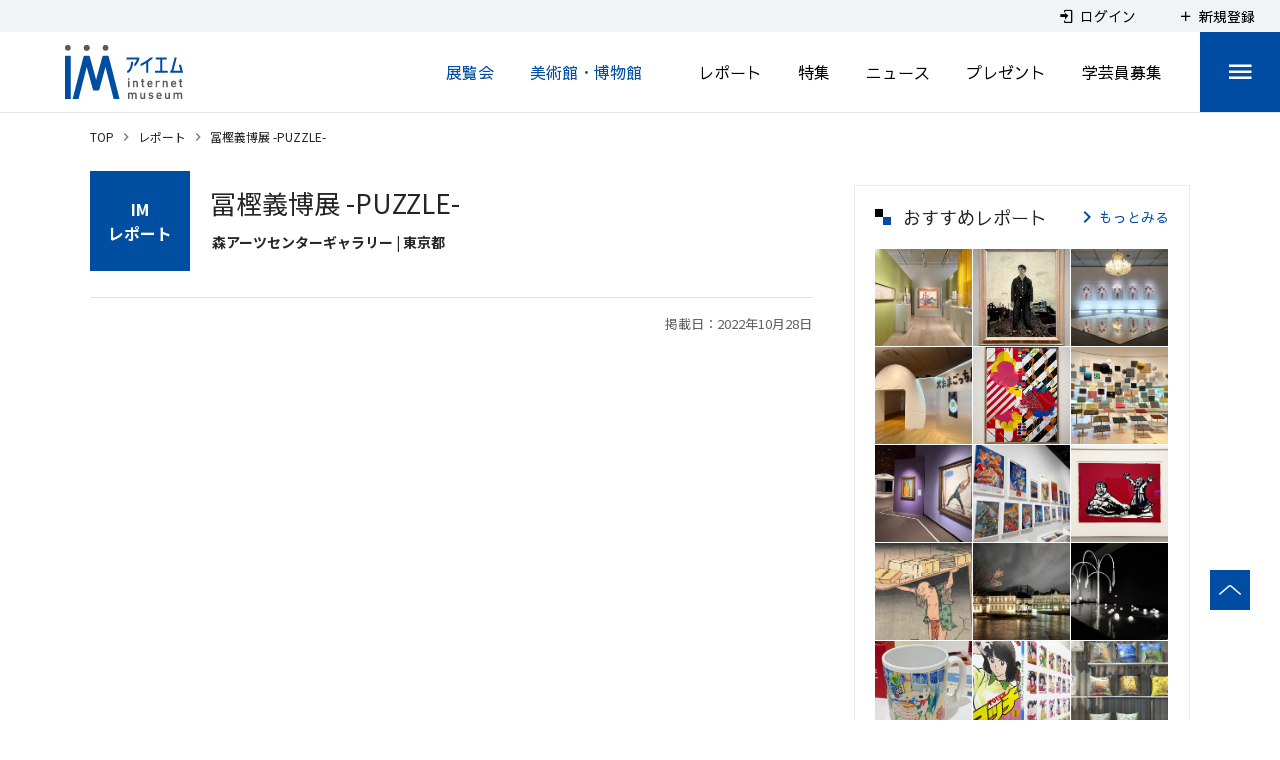

--- FILE ---
content_type: text/html; charset=utf-8
request_url: https://www.google.com/recaptcha/api2/aframe
body_size: 266
content:
<!DOCTYPE HTML><html><head><meta http-equiv="content-type" content="text/html; charset=UTF-8"></head><body><script nonce="wedYxQcnKMM5iOOfAixhxQ">/** Anti-fraud and anti-abuse applications only. See google.com/recaptcha */ try{var clients={'sodar':'https://pagead2.googlesyndication.com/pagead/sodar?'};window.addEventListener("message",function(a){try{if(a.source===window.parent){var b=JSON.parse(a.data);var c=clients[b['id']];if(c){var d=document.createElement('img');d.src=c+b['params']+'&rc='+(localStorage.getItem("rc::a")?sessionStorage.getItem("rc::b"):"");window.document.body.appendChild(d);sessionStorage.setItem("rc::e",parseInt(sessionStorage.getItem("rc::e")||0)+1);localStorage.setItem("rc::h",'1768878469281');}}}catch(b){}});window.parent.postMessage("_grecaptcha_ready", "*");}catch(b){}</script></body></html>

--- FILE ---
content_type: application/javascript
request_url: https://www.museum.or.jp/_nuxt/552bc683d839fdf589c8.js
body_size: 8092
content:
(window.webpackJsonp=window.webpackJsonp||[]).push([[59],{1066:function(t,e,i){"use strict";var a=i(821);i.n(a).a},1067:function(t,e,i){(e=i(9)(!1)).push([t.i,"@media screen and (max-width:750px){.l-mainContent[data-v-56b428a6]{padding:0 15px}}.c-detail[data-v-56b428a6]{margin-top:40px}.c-detail-item[data-v-56b428a6]{width:100%}.c-detail-item-divider[data-v-56b428a6]{margin-top:30px;margin-bottom:30px}@media screen and (max-width:750px){.c-detail-item-divider[data-v-56b428a6]{display:none}}.c-detail-item-divider-sp[data-v-56b428a6]{margin-top:30px;margin-bottom:30px}@media screen and (min-width:751px){.c-detail-item-divider-sp[data-v-56b428a6]{display:none}}",""]),t.exports=e},1275:function(t,e,i){"use strict";i.r(e);var a=i(257),n=i(680),s=i(922),o=i(679),r={layout:"sidedefault",mixins:[a.a,n.a],components:{PresentItem:s.a,Pagination:o.a},asyncData:function(t){return t.store.commit("components/breadcrumbs/set",[{text:"ご招待券プレゼント",disabled:!1,to:{name:"present"}}]),{articleName:"present",listKey:"present"}},head:function(){return{title:"ご招待券プレゼント",meta:[{hid:"description",name:"description",content:"展覧会の招待券プレゼントページ。全国で開催されるおすすめ展覧会のチケットを毎日プレゼント中。美術館や博物館に行きたいなら、アイエム［インターネットミュージアム］で！"},{hid:"og:url",property:"og:url",content:this.$makeFullPath(this.$route)},{hid:"og:title",property:"og:title",content:"ご招待券プレゼント | アイエム［インターネットミュージアム］"},{hid:"og:description",property:"og:description",content:"展覧会の招待券プレゼントページ。全国で開催されるおすすめ展覧会のチケットを毎日プレゼント中。美術館や博物館に行きたいなら、アイエム［インターネットミュージアム］で！"},{hid:"twitter:card",name:"twitter:card",content:"summary_large_image"},{hid:"twitter:title",name:"twitter:title",content:"ご招待券プレゼント | アイエム［インターネットミュージアム］"},{hid:"twitter:description",name:"twitter:description",content:"展覧会の招待券プレゼントページ。全国で開催されるおすすめ展覧会のチケットを毎日プレゼント中。美術館や博物館に行きたいなら、アイエム［インターネットミュージアム］で！"},{hid:"twitter:image",name:"twitter:image",content:"https://www.museum.or.jp/images/og_image.jpg"},{hid:"twitter:url",name:"twitter:url",content:this.$makeFullPath(this.$route)}]}}},l=(i(1066),i(7)),c=i(19),d=i.n(c),_=i(653),p=i(651),m=i(649),u=Object(l.a)(r,(function(){var t=this,e=t.$createElement,i=t._self._c||e;return i("div",{staticClass:"p-articlePage"},[i("h2",{staticClass:"c-heading_page"},[t._v("\n    ご招待券プレゼント\n  ")]),t._v(" "),i("div",{staticClass:"p-articlePage_result"},[i("div",{staticClass:"p-articlePage_list c-detail"},t._l(t.items,(function(e,a){return i("div",{key:a,staticClass:"c-detail-item"},[0!=a?i("v-divider",{staticClass:"c-detail-item-divider"}):t._e(),t._v(" "),0!=a?i("div",{staticClass:"c-detail-item-divider-sp"}):t._e(),t._v(" "),i("PresentItem",{key:e.id,attrs:{item:e}})],1)})),0),t._v(" "),i("Pagination",{attrs:{length:t.meta.pageCount},on:{input:t.onChangePage},model:{value:t.modelPageNo,callback:function(e){t.modelPageNo=e},expression:"modelPageNo"}}),t._v(" "),i("v-overlay",{attrs:{value:t.loading,color:"#fff",opacity:"0.7",absolute:""}},[i("v-progress-circular",{attrs:{indeterminate:"",color:"#000",size:"48"}})],1)],1)])}),[],!1,null,"56b428a6",null);e.default=u.exports;d()(u,{VDivider:_.a,VOverlay:p.a,VProgressCircular:m.a})},670:function(t,e,i){var a=i(690);"string"==typeof a&&(a=[[t.i,a,""]]),a.locals&&(t.exports=a.locals);(0,i(10).default)("0835402a",a,!0,{sourceMap:!1})},679:function(t,e,i){"use strict";i(28);var a={props:{value:{type:Number,required:!0},length:{type:Number,default:1},totalVisible:{type:Number,default:11}},data:function(){return{modelPageNo:1}},computed:{},created:function(){this.modelPageNo=this.value},methods:{onChangePage:function(t){this.$emit("input",t)}},watch:{value:function(t){this.modelPageNo=t}}},n=(i(689),i(7)),s=i(19),o=i.n(s),r=i(730),l=Object(n.a)(a,(function(){var t=this,e=t.$createElement,i=t._self._c||e;return i("div",{staticClass:"c-pagination"},[i("v-pagination",{attrs:{length:t.length,"total-visible":t.totalVisible,"prev-icon":"mdi-chevron-left","next-icon":"mdi-chevron-right"},on:{input:t.onChangePage},model:{value:t.modelPageNo,callback:function(e){t.modelPageNo=e},expression:"modelPageNo"}})],1)}),[],!1,null,"6306a536",null);e.a=l.exports;o()(l,{VPagination:r.a})},680:function(t,e,i){"use strict";i(16),i(20),i(14),i(66),i(32),i(21),i(22),i(17),i(15);var a=i(4),n=(i(42),i(6)),s=i(8),o=i.n(s),r=i(47);function l(t,e){var i=Object.keys(t);if(Object.getOwnPropertySymbols){var a=Object.getOwnPropertySymbols(t);e&&(a=a.filter((function(e){return Object.getOwnPropertyDescriptor(t,e).enumerable}))),i.push.apply(i,a)}return i}e.a={middleware:function(t){return Object(n.a)(regeneratorRuntime.mark((function e(){var i,a,n;return regeneratorRuntime.wrap((function(e){for(;;)switch(e.prev=e.next){case 0:if(i=o()(t.query),a="",0,"tag-id-tab"!==t.route.name){e.next=11;break}return a=t.route.params.tab,n=t.route.params.id,i.tag=n,e.next=9,t.store.dispatch("common/articlelist/loadTagSearchList",{articleName:a,query:i});case 9:e.next=25;break;case 11:if("museum"!==(a=t.route.name)&&"event"!==a&&"special"!==a){e.next=15;break}return e.next=15,t.store.dispatch("common/articlelist/loadTag",a);case 15:if("museum"!==a&&"event"!==a){e.next=18;break}return e.next=18,t.store.dispatch("common/articlelist/loadCategory",a);case 18:e.next=23;break;case 21:e.next=25;break;case 23:return e.next=25,t.store.dispatch("common/articlelist/loadMainList",{articleName:a,query:i});case 25:case"end":return e.stop()}}),e)})))()},data:function(){return{isEmptyResult:!1,articleName:"",listKey:"",modelPageNo:1,modelSort:null,categories:[],tags:[],sortItems:[]}},computed:function(t){for(var e=1;e<arguments.length;e++){var i=null!=arguments[e]?arguments[e]:{};e%2?l(Object(i),!0).forEach((function(e){Object(a.a)(t,e,i[e])})):Object.getOwnPropertyDescriptors?Object.defineProperties(t,Object.getOwnPropertyDescriptors(i)):l(Object(i)).forEach((function(e){Object.defineProperty(t,e,Object.getOwnPropertyDescriptor(i,e))}))}return t}({},Object(r.c)({loading:function(){return this.$store.state.common.articlelist.lists[this.listKey].loading},items:function(){return this.$store.state.common.articlelist.lists[this.listKey].items},objects:function(){return this.$store.state.common.articlelist.lists[this.listKey].objects},meta:function(){return this.$store.state.common.articlelist.lists[this.listKey].meta},query:function(){return this.$store.state.common.articlelist.lists[this.listKey].query},areaName:function(){return this.$store.state.common.articlelist.lists[this.listKey].areaName}})),created:function(){if(0===this.categories.length&&(this.categories=this.$store.state.common.articlelist.categoryLists[this.articleName]),0===this.tags.length&&(this.tags=this.$store.state.common.articlelist.tagLists[this.articleName]),0===this.sortItems.length){var t=this.$store.state.common.articlelist.sortLists[this.articleName];t&&(this.sortItems=t.sorts)}if(this.query.sort)this.modelSort=this.query.sort;else{var e=this.$store.state.common.articlelist.sortLists[this.articleName];e&&(this.modelSort=e.sortDefault)}this.query.page?this.modelPageNo=this.query.page:this.modelPageNo=1},mounted:function(){var t=this;this.$nextTick((function(){t.loading&&t.$nuxt.$loading.start()}))},methods:{onSubmitSearch:function(t){var e=arguments.length>1&&void 0!==arguments[1]&&arguments[1],i={};for(var a in t)null!==t[a]&&""!==t[a]&&(Array.isArray(t[a])?t[a].length&&(i[a]=t[a].join(",")):i[a]=t[a]);if("page"in i&&delete i.page,"sort"in this.$route.query&&(i.sort=this.$route.query.sort),"event"===this.articleName){var n=t.term;"in"===n?i.sort="open_date":"end"===n?i.sort="term_to":"start"===n?i.sort="term_from":n&&(i.sort="open_date")}this.$router.push({path:this.$route.path,query:i}),e&&this.$vuetify.goTo("body",{duration:300})},onChangePage:function(t){var e=o()(this.$route.query);t>1?e.page=t:delete e.page,this.$router.push({path:this.$route.path,query:e}),this.$vuetify.goTo("body",{duration:300})},onChangeSort:function(t){var e=o()(this.$route.query);null===t?delete e.sort:(delete e.page,e.sort=t),this.$router.push({path:this.$route.path,query:e})}},watch:{"query.sort":function(t){this.modelSort=t},"query.page":function(t){this.modelPageNo=t||1},loading:function(t,e){!e||t||this.items&&this.items.length?this.isEmptyResult=!1:this.isEmptyResult=!0}}}},686:function(t,e,i){"use strict";var a={inserted:function(t,e){var i=e.value,a=e.options||{passive:!0};window.addEventListener("resize",i,a),t._onResize={callback:i,options:a},e.modifiers&&e.modifiers.quiet||i()},unbind:function(t){if(t._onResize){var e=t._onResize,i=e.callback,a=e.options;window.removeEventListener("resize",i,a),delete t._onResize}}};e.a=a},689:function(t,e,i){"use strict";var a=i(670);i.n(a).a},690:function(t,e,i){(e=i(9)(!1)).push([t.i,".c-pagination[data-v-6306a536]  .v-pagination__item{min-width:40px!important;height:40px;margin-right:5px;margin-left:5px;border:1px solid #ebebeb;border-radius:0;box-shadow:none;font-size:14px;letter-spacing:-1px;white-space:nowrap}@media screen and (max-width:750px){.c-pagination[data-v-6306a536]  .v-pagination__item{width:30px!important;min-width:30px!important;height:30px}}.c-pagination[data-v-6306a536]  .v-pagination__item.v-pagination__item--active{border:1px solid #014da3!important;background-color:#fff!important;color:#014da3!important}.c-pagination[data-v-6306a536]  .v-pagination__item:hover{opacity:.7}.c-pagination[data-v-6306a536]  .v-pagination__navigation{box-shadow:none}.c-pagination[data-v-6306a536]  .v-pagination__navigation:hover{opacity:.7}",""]),t.exports=e},691:function(t,e,i){var a=i(692);"string"==typeof a&&(a=[[t.i,a,""]]),a.locals&&(t.exports=a.locals);(0,i(10).default)("7f6d4ad6",a,!0,{sourceMap:!1})},692:function(t,e,i){(e=i(9)(!1)).push([t.i,".theme--light.v-pagination .v-pagination__item{background:#fff;color:rgba(0,0,0,.87)}.theme--light.v-pagination .v-pagination__item--active{color:#fff}.theme--light.v-pagination .v-pagination__navigation{background:#fff}.theme--dark.v-pagination .v-pagination__item{background:#1e1e1e;color:#fff}.theme--dark.v-pagination .v-pagination__item--active{color:#fff}.theme--dark.v-pagination .v-pagination__navigation{background:#1e1e1e}.v-pagination{align-items:center;display:inline-flex;list-style-type:none;justify-content:center;margin:0;max-width:100%;width:100%}.v-pagination.v-pagination{padding-left:0}.v-pagination>li{align-items:center;display:flex}.v-pagination--circle .v-pagination__item,.v-pagination--circle .v-pagination__more,.v-pagination--circle .v-pagination__navigation{border-radius:50%}.v-pagination--disabled{pointer-events:none;opacity:.6}.v-pagination__item{background:transparent;border-radius:4px;font-size:1rem;height:34px;margin:.3rem;min-width:34px;padding:0 5px;text-decoration:none;transition:.3s cubic-bezier(0,0,.2,1);width:auto;box-shadow:0 3px 1px -2px rgba(0,0,0,.2),0 2px 2px 0 rgba(0,0,0,.14),0 1px 5px 0 rgba(0,0,0,.12)}.v-pagination__item--active{box-shadow:0 2px 4px -1px rgba(0,0,0,.2),0 4px 5px 0 rgba(0,0,0,.14),0 1px 10px 0 rgba(0,0,0,.12)}.v-pagination__navigation{box-shadow:0 3px 1px -2px rgba(0,0,0,.2),0 2px 2px 0 rgba(0,0,0,.14),0 1px 5px 0 rgba(0,0,0,.12);border-radius:4px;display:inline-flex;justify-content:center;align-items:center;text-decoration:none;height:32px;width:32px;margin:.3rem 10px}.v-pagination__navigation .v-icon{transition:.2s cubic-bezier(.4,0,.6,1);vertical-align:middle}.v-pagination__navigation--disabled{opacity:.6;pointer-events:none}.v-pagination__more{margin:.3rem;display:inline-flex;align-items:flex-end;justify-content:center;height:32px;width:32px}",""]),t.exports=e},730:function(t,e,i){"use strict";i(16),i(38),i(20),i(14),i(65),i(28),i(21),i(22),i(17),i(24),i(37),i(15),i(53);var a=i(67),n=i(4),s=(i(691),i(87)),o=i(686),r=i(45),l=i(262),c=i(30),d=i(12);function _(t,e){var i=Object.keys(t);if(Object.getOwnPropertySymbols){var a=Object.getOwnPropertySymbols(t);e&&(a=a.filter((function(e){return Object.getOwnPropertyDescriptor(t,e).enumerable}))),i.push.apply(i,a)}return i}e.a=Object(d.a)(r.a,Object(l.a)({onVisible:["init"]}),c.a).extend({name:"v-pagination",directives:{Resize:o.a},props:{circle:Boolean,disabled:Boolean,length:{type:Number,default:0,validator:function(t){return t%1==0}},nextIcon:{type:String,default:"$next"},prevIcon:{type:String,default:"$prev"},totalVisible:[Number,String],value:{type:Number,default:0},pageAriaLabel:{type:String,default:"$vuetify.pagination.ariaLabel.page"},currentPageAriaLabel:{type:String,default:"$vuetify.pagination.ariaLabel.currentPage"},previousAriaLabel:{type:String,default:"$vuetify.pagination.ariaLabel.previous"},nextAriaLabel:{type:String,default:"$vuetify.pagination.ariaLabel.next"},wrapperAriaLabel:{type:String,default:"$vuetify.pagination.ariaLabel.wrapper"}},data:function(){return{maxButtons:0,selected:null}},computed:{classes:function(){return function(t){for(var e=1;e<arguments.length;e++){var i=null!=arguments[e]?arguments[e]:{};e%2?_(Object(i),!0).forEach((function(e){Object(n.a)(t,e,i[e])})):Object.getOwnPropertyDescriptors?Object.defineProperties(t,Object.getOwnPropertyDescriptors(i)):_(Object(i)).forEach((function(e){Object.defineProperty(t,e,Object.getOwnPropertyDescriptor(i,e))}))}return t}({"v-pagination":!0,"v-pagination--circle":this.circle,"v-pagination--disabled":this.disabled},this.themeClasses)},items:function(){var t=parseInt(this.totalVisible,10),e=Math.min(Math.max(0,t)||this.length,Math.max(0,this.maxButtons)||this.length,this.length);if(this.length<=e)return this.range(1,this.length);var i=e%2==0?1:0,n=Math.floor(e/2),s=this.length-n+1+i;if(this.value>n&&this.value<s){var o=this.value-n+2,r=this.value+n-2-i;return[1,"..."].concat(Object(a.a)(this.range(o,r)),["...",this.length])}if(this.value===n){var l=this.value+n-1-i;return[].concat(Object(a.a)(this.range(1,l)),["...",this.length])}if(this.value===s){var c=this.value-n+1;return[1,"..."].concat(Object(a.a)(this.range(c,this.length)))}return[].concat(Object(a.a)(this.range(1,n)),["..."],Object(a.a)(this.range(s,this.length)))}},watch:{value:function(){this.init()}},mounted:function(){this.init()},methods:{init:function(){var t=this;this.selected=null,this.$nextTick(this.onResize),setTimeout((function(){return t.selected=t.value}),100)},onResize:function(){var t=this.$el&&this.$el.parentElement?this.$el.parentElement.clientWidth:window.innerWidth;this.maxButtons=Math.floor((t-96)/42)},next:function(t){t.preventDefault(),this.$emit("input",this.value+1),this.$emit("next")},previous:function(t){t.preventDefault(),this.$emit("input",this.value-1),this.$emit("previous")},range:function(t,e){for(var i=[],a=t=t>0?t:1;a<=e;a++)i.push(a);return i},genIcon:function(t,e,i,a,n){return t("li",[t("button",{staticClass:"v-pagination__navigation",class:{"v-pagination__navigation--disabled":i},attrs:{type:"button","aria-label":n},on:i?{}:{click:a}},[t(s.a,[e])])])},genItem:function(t,e){var i=this,a=e===this.value&&(this.color||"primary"),n=e===this.value,s=n?this.currentPageAriaLabel:this.pageAriaLabel;return t("button",this.setBackgroundColor(a,{staticClass:"v-pagination__item",class:{"v-pagination__item--active":e===this.value},attrs:{type:"button","aria-current":n,"aria-label":this.$vuetify.lang.t(s,e)},on:{click:function(){return i.$emit("input",e)}}}),[e.toString()])},genItems:function(t){var e=this;return this.items.map((function(i,a){return t("li",{key:a},[isNaN(Number(i))?t("span",{class:"v-pagination__more"},[i.toString()]):e.genItem(t,i)])}))},genList:function(t,e){return t("ul",{directives:[{modifiers:{quiet:!0},name:"resize",value:this.onResize}],class:this.classes},e)}},render:function(t){var e=[this.genIcon(t,this.$vuetify.rtl?this.nextIcon:this.prevIcon,this.value<=1,this.previous,this.$vuetify.lang.t(this.previousAriaLabel)),this.genItems(t),this.genIcon(t,this.$vuetify.rtl?this.prevIcon:this.nextIcon,this.value>=this.length,this.next,this.$vuetify.lang.t(this.nextAriaLabel))];return t("nav",{attrs:{role:"navigation","aria-label":this.$vuetify.lang.t(this.wrapperAriaLabel)}},[this.genList(t,e)])}})},739:function(t,e,i){var a=i(820);"string"==typeof a&&(a=[[t.i,a,""]]),a.locals&&(t.exports=a.locals);(0,i(10).default)("5a5735ef",a,!0,{sourceMap:!1})},819:function(t,e,i){"use strict";var a=i(739);i.n(a).a},820:function(t,e,i){(e=i(9)(!1)).push([t.i,'.c-presentItem[data-v-29b0930e]{width:100%}.c-presentItem_ImageLink[data-v-29b0930e]{cursor:pointer}@media screen and (max-width:750px){.c-presentItem_old[data-v-29b0930e]{display:none}}.c-presentItem_old_card[data-v-29b0930e]{display:flex;flex-direction:column;width:100%}.c-presentItem_old_card_title[data-v-29b0930e]{margin-bottom:13px;font-family:Noto Sans JP,sans-serif;font-size:18px;font-weight:700}.c-presentItem_old_card_content[data-v-29b0930e]{display:flex;font-family:Noto Sans JP,sans-serif}@media screen and (max-width:750px){.c-presentItem_old_card_content[data-v-29b0930e]{display:block}}.c-presentItem_old_card_content_imageBox[data-v-29b0930e]{width:150px}@media screen and (max-width:750px){.c-presentItem_old_card_content_imageBox[data-v-29b0930e]{width:100%}}.c-presentItem_old_card_content_imageBox_image[data-v-29b0930e]{flex-shrink:0;width:150px;max-height:212px}@media screen and (max-width:750px){.c-presentItem_old_card_content_imageBox_image[data-v-29b0930e]{width:100%;max-height:none}}.c-presentItem_old_card_content_imageBox_caption[data-v-29b0930e]{margin-top:5px;color:#252525;font-family:Noto Sans JP,sans-serif;font-size:12px;line-height:2}.c-presentItem_old_card_content_detailBox[data-v-29b0930e]{flex-grow:1;margin-top:-3px;margin-left:27px;font-family:Noto Sans JP,sans-serif}@media screen and (max-width:750px){.c-presentItem_old_card_content_detailBox[data-v-29b0930e]{width:100%;margin:10px 0 0}}.c-presentItem_old_card_content_detailBox_detail[data-v-29b0930e]{color:#252525;font-size:14px;line-height:1.8}.c-presentItem_old_card_content_detailBox_detail_title[data-v-29b0930e]{margin-bottom:12px;font-family:Noto Sans JP,sans-serif;font-size:18px;font-weight:700}.c-presentItem_old_card_content_detailBox_detail_title a[data-v-29b0930e]{color:#252525;font-weight:700}.c-presentItem_old_card_content_detailBox_detail_info[data-v-29b0930e]{display:flex;margin-bottom:1px}@media screen and (max-width:750px){.c-presentItem_old_card_content_detailBox_detail_info[data-v-29b0930e]{display:flex}}.c-presentItem_old_card_content_detailBox_detail_label[data-v-29b0930e]{display:inline-block;min-width:98px;color:#252525;font-weight:700}@media screen and (max-width:750px){.c-presentItem_old_card_content_detailBox_detail_label[data-v-29b0930e]{flex-basis:98px}}.c-presentItem_old_card_content_detailBox_detail_label[data-v-29b0930e]:before{content:"";display:inline-block;position:relative;top:-2px;width:8px;height:8px;margin-right:6px;background-color:#004ea2}.c-presentItem_old_card_content_detailBox_detail_venue[data-v-29b0930e]{color:#004ea2}.c-presentItem_old_card_content_detailBox_detail_deadline[data-v-29b0930e]{color:#c20000;font-weight:700}.c-presentItem_old_card_content_detailBox_link[data-v-29b0930e]{display:flex;margin-top:10px}@media screen and (max-width:750px){.c-presentItem_old_card_content_detailBox_link[data-v-29b0930e]{flex-wrap:wrap;justify-content:center}}.c-presentItem_old_card_content_detailBox_link_button[data-v-29b0930e]{display:flex;flex:0 0 auto;align-items:center;justify-content:center;width:189px;height:42px;margin:0;transition:.3s;border:1px solid #ebebeb;text-decoration:none;cursor:pointer}@media screen and (max-width:750px){.c-presentItem_old_card_content_detailBox_link_button[data-v-29b0930e]{width:45%;min-width:133px;max-width:189px;margin:0 6px 12px}}.c-presentItem_old_card_content_detailBox_link_button[data-v-29b0930e]:hover{opacity:.7}.c-presentItem_old_card_content_detailBox_link_button_icon[data-v-29b0930e]{color:#004ea2;font-weight:700}.c-presentItem_old_card_content_detailBox_link_button_text[data-v-29b0930e]{color:#004ea2;font-size:14px;font-weight:700;line-height:2.286}.c-presentItem_old_card_content_detailBox_link_button_text.is-blue[data-v-29b0930e]{color:#fff}.c-presentItem_old_card_content_detailBox_link_button.is-white[data-v-29b0930e]{margin:0 11px 0 0}@media screen and (max-width:750px){.c-presentItem_old_card_content_detailBox_link_button.is-white[data-v-29b0930e]{margin:0 6px 12px}}.c-presentItem_old_card_content_detailBox_link_button.is-blue[data-v-29b0930e]{border-color:#014da3;background-color:#014da3;color:#fff}@media screen and (max-width:750px){.c-presentItem_old_card_content_detailBox_link_button.is-blue[data-v-29b0930e]{margin:0 6px}}.c-presentItem_old_link[data-v-29b0930e]{color:#004ea2}.c-presentItem_new[data-v-29b0930e]{display:flex;flex-direction:column}@media screen and (min-width:751px){.c-presentItem_new[data-v-29b0930e]{display:none}}.c-presentItem_new_card[data-v-29b0930e]{display:flex;width:100%;padding:10px;border:1px solid #ebebeb}.c-presentItem_new_card_image[data-v-29b0930e]{width:110px}.c-presentItem_new_card_data[data-v-29b0930e]{margin-left:10px}.c-presentItem_new_card_data_venue[data-v-29b0930e]{margin-top:1px;color:#7d7d7d;font-size:12px}.c-presentItem_new_card_data_title[data-v-29b0930e]{margin-top:5px;color:#252525;font-size:14px;font-weight:700}.c-presentItem_new_card_data_period[data-v-29b0930e]{margin-top:5px;font-size:14px;font-size:12px;line-height:1.5}.c-presentItem_new_card_data_day[data-v-29b0930e]{margin-top:5px;color:#c20000;font-size:14px;font-weight:700}.c-presentItem_new_link[data-v-29b0930e]{display:flex;flex-wrap:wrap;justify-content:center}.c-presentItem_new_link_button[data-v-29b0930e]{display:flex;flex:0 0 auto;align-items:center;justify-content:center;width:189px;height:42px;margin:10px 5px 0;transition:.3s;border:1px solid #ebebeb;text-decoration:none;cursor:pointer}@media screen and (max-width:750px){.c-presentItem_new_link_button[data-v-29b0930e]{width:45%;min-width:133px;max-width:189px}}@media screen and (max-width:374px){.c-presentItem_new_link_button[data-v-29b0930e]{width:100%;max-width:189px}}.c-presentItem_new_link_button[data-v-29b0930e]:hover{opacity:.7}.c-presentItem_new_link_button_icon[data-v-29b0930e]{color:#004ea2;font-weight:700}.c-presentItem_new_link_button_text[data-v-29b0930e]{color:#004ea2;font-size:14px;font-weight:700;line-height:2.286}.c-presentItem_new_link_button_text.is-blue[data-v-29b0930e]{color:#fff}.c-presentItem_new_link_button.is-blue[data-v-29b0930e]{border-color:#014da3;background-color:#014da3;color:#fff}',""]),t.exports=e},821:function(t,e,i){var a=i(1067);"string"==typeof a&&(a=[[t.i,a,""]]),a.locals&&(t.exports=a.locals);(0,i(10).default)("088d0ea5",a,!0,{sourceMap:!1})},922:function(t,e,i){"use strict";var a={name:"PresentItem",props:{item:{type:Object,required:!0},event:{type:Object,required:null}},data:function(){return{tEyeCatch:null,sVenue:null,sVenueSP:null,sMuseumArticleSlug:null,sPeriodLabel:null,sAddress:null,sTell:null,sOfficialUrl:null,sEventArticleSlug:null}},created:function(){this.tEyeCatch||(this.tEyeCatch=this.$getEyeCatch(this.item));var t=this.event;t||(t=this.$getArticleRelationsSingle(this.item,"event",null)),t&&(this.sVenue||(this.sVenue=this.$getEventVenue(t,!1)),this.sVenueSP||(this.sVenueSP=this.$getEventPlace(t)),this.sMuseumArticleSlug||(this.sMuseumArticleSlug=this.$getEventMuseumArticleSlug(t)),this.sAddress||(this.sAddress=this.$getEventAddress(t,!1)),this.sPeriodLabel||(this.sPeriodLabel=this.$getEventPeriodLabel(t)),this.sTell||(this.sTell=this.$getEventTell(t)),this.sOfficialUrl||(this.sOfficialUrl=this.$getPresentOfficialUrl(this.item,t)),this.sEventArticleSlug||(this.sEventArticleSlug=t.article_slug))},methods:{onClickDetail:function(){var t={name:"present-slug",params:{slug:this.item.article_slug}};this.$isLogin()?this.$router.push(t):(this.$store.dispatch("user/setLoginRedirect",t),this.$router.push({name:"login"}))}}},n=(i(819),i(7)),s=i(19),o=i.n(s),r=i(365),l=Object(n.a)(a,(function(){var t=this,e=t.$createElement,i=t._self._c||e;return i("div",{staticClass:"c-presentItem"},[i("div",{staticClass:"c-presentItem_old"},[i("div",{staticClass:"c-presentItem_old_card_content"},[t.tEyeCatch?i("div",{staticClass:"c-presentItem_old_card_content_imageBox"},[i("div",{staticClass:"c-presentItem_ImageLink u-hoverZoom",on:{click:function(e){return t.onClickDetail()}}},[i("v-img",{staticClass:"c-presentItem_old_card_content_imageBox_image",class:{"is-noImage":!t.$isArticleEyeCatchImageURL(t.item.eye_catch_image_object)},attrs:{src:t.tEyeCatch.oImg,alt:t.item.title,position:"top center",contain:""}})],1),t._v(" "),t.tEyeCatch.sCaption?i("div",{staticClass:"c-presentItem_old_card_content_imageBox_caption"},[t._v("\n          "+t._s(t.tEyeCatch.sCaption)+"\n        ")]):t._e()]):t._e(),t._v(" "),i("div",{staticClass:"c-presentItem_old_card_content_detailBox"},[i("div",{staticClass:"c-presentItem_old_card_content_detailBox_detail"},[i("div",{staticClass:"c-presentItem_old_card_content_detailBox_detail_title"},[i("nuxt-link",{staticClass:"c-clampLines is-clampline2",attrs:{to:{name:"present-slug",params:{slug:t.item.article_slug}}}},[t._v("\n              "+t._s(t.item.title)+"\n            ")])],1),t._v(" "),t.sMuseumArticleSlug&&t.sVenue?i("div",{staticClass:"c-presentItem_old_card_content_detailBox_detail_info"},[i("div",{staticClass:"c-presentItem_old_card_content_detailBox_detail_label"},[t._v("\n              会場\n            ")]),t._v(" "),i("div",{staticClass:"c-presentItem_old_card_content_detailBox_detail_venue"},[i("nuxt-link",{attrs:{to:{name:"museum-slug",params:{slug:t.sMuseumArticleSlug}}}},[i("div",{domProps:{innerHTML:t._s(t.$trimEnter(t.sVenue))}})])],1)]):t._e(),t._v(" "),t.sPeriodLabel?i("div",{staticClass:"c-presentItem_old_card_content_detailBox_detail_info"},[i("div",{staticClass:"c-presentItem_old_card_content_detailBox_detail_label"},[t._v("\n              会期\n            ")]),t._v(" "),i("div",{staticClass:"c-presentItem_old_card_content_detailBox_detail_time"},[t._v("\n              "+t._s(t.sPeriodLabel)+"\n            ")])]):t._e(),t._v(" "),t.sAddress?i("div",{staticClass:"c-presentItem_old_card_content_detailBox_detail_info"},[i("div",{staticClass:"c-presentItem_old_card_content_detailBox_detail_label"},[t._v("\n              所在地\n            ")]),t._v(" "),i("div",{staticClass:"c-presentItem_old_card_content_detailBox_detail_location"},[t._v("\n              "+t._s(t.sAddress)+"\n            ")])]):t._e(),t._v(" "),t.sTell?i("div",{staticClass:"c-presentItem_old_card_content_detailBox_detail_info"},[i("div",{staticClass:"c-presentItem_old_card_content_detailBox_detail_label"},[t._v("\n              TEL\n            ")]),t._v(" "),i("div",{staticClass:"c-presentItem_old_card_content_detailBox_detail_tell"},[t._v("\n              "+t._s(t.sTell)+"\n            ")])]):t._e(),t._v(" "),t.sOfficialUrl?i("div",{staticClass:"c-presentItem_old_card_content_detailBox_detail_info"},[i("div",{staticClass:"c-presentItem_old_card_content_detailBox_detail_label"},[t._v("\n              公式サイト\n            ")]),t._v(" "),i("a",{staticClass:"c-presentItem_link",attrs:{href:t.sOfficialUrl,target:"_blank"}},[t._v("\n              "+t._s(t.sOfficialUrl)+"\n            ")])]):t._e(),t._v(" "),t.item.form_date_to?i("div",{staticClass:"c-presentItem_old_card_content_detailBox_detail_info"},[i("div",{staticClass:"c-presentItem_old_card_content_detailBox_detail_label"},[t._v("\n              締切\n            ")]),t._v(" "),i("div",{staticClass:"c-presentItem_old_card_content_detailBox_detail_deadline"},[t._v("\n              "+t._s(t.$getPeriodDayLabel(t.item.form_date_to))+"\n            ")])]):t._e()]),t._v(" "),i("div",{staticClass:"c-presentItem_old_card_content_detailBox_link"},[t.sEventArticleSlug?i("nuxt-link",{staticClass:"c-presentItem_old_card_content_detailBox_link_button is-white",attrs:{to:{name:"event-slug",params:{slug:t.sEventArticleSlug}}}},[i("div",{staticClass:"c-presentItem_old_card_content_detailBox_link_button_text is-white"},[t._v("\n              展覧会詳細をみる\n            ")])]):t._e(),t._v(" "),i("div",{staticClass:"c-presentItem_old_card_content_detailBox_link_button is-blue",on:{click:function(e){return t.onClickDetail()}}},[i("div",{staticClass:"c-presentItem_old_card_content_detailBox_link_button_text is-blue"},[t._v("\n              応募する\n            ")])])],1)])])]),t._v(" "),i("div",{staticClass:"c-presentItem_new"},[i("div",{staticClass:"c-presentItem_new_card"},[i("div",{staticClass:"c-presentItem_ImageLink u-hoverZoom",on:{click:function(e){return t.onClickDetail()}}},[i("div",{staticClass:"c-presentItem_new_card_image"},[i("v-img",{class:{"is-noImage":!t.$isArticleEyeCatchImageURL(t.item.eye_catch_image_object)},attrs:{src:t.tEyeCatch.oImg,alt:t.item.title,"aspect-ratio":t.$getConst().imageAspectRatio.present,width:"110",cover:""}})],1)]),t._v(" "),i("div",{staticClass:"c-presentItem_new_card_data"},[t.sVenueSP?i("div",{staticClass:"c-presentItem_new_card_data_venue"},[t._v("\n          "+t._s(t.sVenueSP)+"\n        ")]):t._e(),t._v(" "),i("div",{staticClass:"c-presentItem_new_card_data_title c-clampLines is-clampline2"},[t._v("\n          "+t._s(t.item.title)+"\n        ")]),t._v(" "),t.sPeriodLabel?i("div",{staticClass:"c-presentItem_new_card_data_period"},[t._v("\n          "+t._s(t.sPeriodLabel)+"\n        ")]):t._e(),t._v(" "),t.item.form_date_to?i("div",{staticClass:"c-presentItem_new_card_data_day"},[t._v("\n          締切："+t._s(t.$getPeriodDayLabel(t.item.form_date_to))+"\n        ")]):t._e()])]),t._v(" "),i("div",{staticClass:"c-presentItem_new_link"},[t.sEventArticleSlug?i("nuxt-link",{staticClass:"c-presentItem_new_link_button is-white",attrs:{to:{name:"event-slug",params:{slug:t.sEventArticleSlug}}}},[i("div",{staticClass:"c-presentItem_new_link_button_text is-white"},[t._v("\n          展覧会詳細をみる\n        ")])]):t._e(),t._v(" "),i("div",{staticClass:"c-presentItem_new_link_button is-blue",on:{click:function(e){return t.onClickDetail()}}},[i("div",{staticClass:"c-presentItem_new_link_button_text is-blue"},[t._v("\n          応募する\n        ")])])],1)])])}),[],!1,null,"29b0930e",null);e.a=l.exports;o()(l,{VImg:r.a})}}]);

--- FILE ---
content_type: application/javascript
request_url: https://www.museum.or.jp/_nuxt/0dea9d15b852d80906ab.js
body_size: 11767
content:
(window.webpackJsonp=window.webpackJsonp||[]).push([[39],{1054:function(t,e,a){"use strict";var i=a(813);a.n(i).a},1055:function(t,e,a){(e=a(9)(!1)).push([t.i,"",""]),t.exports=e},1273:function(t,e,a){"use strict";a.r(e);var i=a(257),s=a(680),n=a(726),r=a(693),o=a(757),l=a(679),c=a(920),d={layout:"sidedefault",mixins:[i.a,s.a],components:{SearchPanel:n.a,ArticleTagList:r.a,MuseumItem:o.a,Pagination:l.a,SearchList:c.a},asyncData:function(t){var e=t.store.state.common.articlelist.lists.museum.areaName;return e?t.store.commit("components/breadcrumbs/set",[{text:"美術館・博物館",disabled:!1,to:{name:"museum"}},{text:e+"の博物館・美術館",disabled:!0}]):t.store.commit("components/breadcrumbs/set",[{text:"美術館・博物館",disabled:!1,to:{name:"museum"}}]),{articleName:"museum",listKey:"museum"}},head:function(){var t="美術館・博物館";t=this.areaName?this.areaName+"の美術館・博物館 | "+t:""+t;var e="日本最大級のミュージアム情報サイト、アイエム［インターネットミュージアム］による美術館・博物館の紹介。約8000館のミュージアムから、館名、地域、ジャンルなどで検索できます。美術館・博物館はアイエムで！";return this.areaName&&(e="日本最大級のミュージアム情報サイト、アイエム［インターネットミュージアム］による、"+this.areaName+"の美術館・博物館のご紹介ページ。施設情報や展覧会の予定など。チケットプレゼントがある時も。美術館・博物館に出かける前に、アイエムをチェック！"),{title:t,meta:[{hid:"description",name:"description",content:e},{hid:"og:url",property:"og:url",content:this.$makeFullPath(this.$route)},{hid:"og:title",property:"og:title",content:t+" | アイエム［インターネットミュージアム］"},{hid:"og:description",property:"og:description",content:e},{hid:"twitter:card",name:"twitter:card",content:"summary_large_image"},{hid:"twitter:title",name:"twitter:title",content:t+" | アイエム［インターネットミュージアム］"},{hid:"twitter:description",name:"twitter:description",content:e},{hid:"twitter:image",name:"twitter:image",content:"https://www.museum.or.jp/images/og_image.jpg"},{hid:"twitter:url",name:"twitter:url",content:this.$makeFullPath(this.$route)}]}},watch:{areaName:function(t){t?this.$store.commit("components/breadcrumbs/set",[{text:"美術館・博物館",disabled:!1,to:{name:this.articleName}},{text:t+"の博物館・美術館",disabled:!0}]):this.$store.commit("components/breadcrumbs/set",[{text:"美術館・博物館",disabled:!1,to:{name:this.articleName}}])}}},m=(a(1054),a(7)),p=a(19),u=a.n(p),h=a(1312),v=a(651),_=a(649),f=Object(m.a)(d,(function(){var t=this,e=t.$createElement,a=t._self._c||e;return a("div",{staticClass:"p-articlePage"},[t.areaName?a("h2",{staticClass:"c-heading_page"},[t._v("\n    "+t._s(t.areaName)+"の美術館・博物館\n  ")]):a("h2",{staticClass:"c-heading_page"},[t._v("\n    美術館・博物館\n  ")]),t._v(" "),a("SearchPanel",{attrs:{"article-name":t.articleName,categories:t.categories,tags:t.tags,query:t.query,loading:t.loading},on:{"submit-search":t.onSubmitSearch}}),t._v(" "),a("div",{staticClass:"p-articlePage_result"},[a("div",{staticClass:"c-listHeader"},[a("div",{staticClass:"c-listHeader_col"},[a("div",{staticClass:"c-listHeader_col_contentSearch"},[t._v("\n          全 "+t._s(t.$anyToComma(t.meta.itemCount))+"件\n        ")])]),t._v(" "),a("div",{staticClass:"c-listHeader_dropDown"},[a("v-overflow-btn",{staticClass:"IMCustomOverflowButton marginLeft c-searchSort",attrs:{items:t.sortItems,disabled:t.loading,label:"並び替え","hide-details":"",flat:""},on:{change:t.onChangeSort},model:{value:t.modelSort,callback:function(e){t.modelSort=e},expression:"modelSort"}})],1)]),t._v(" "),t.isEmptyResult?[a("div",{staticClass:"p-articlePage_empty"},[t._v("\n        お探しの情報は見つかりませんでした\n      ")])]:t._e(),t._v(" "),a("div",{staticClass:"p-articlePage_list"},t._l(t.items,(function(t){return a("MuseumItem",{key:t.id,attrs:{item:t}})})),1),t._v(" "),t.items&&t.items.length?[a("Pagination",{attrs:{length:t.meta.pageCount},on:{input:t.onChangePage},model:{value:t.modelPageNo,callback:function(e){t.modelPageNo=e},expression:"modelPageNo"}})]:t._e(),t._v(" "),a("SearchList",{attrs:{path:"museum"},on:{"submit-search":t.onSubmitSearch}}),t._v(" "),a("v-overlay",{attrs:{value:t.loading,color:"#fff",opacity:"0.7",absolute:""}},[a("v-progress-circular",{attrs:{indeterminate:"",color:"#000",size:"48"}})],1)],2)],1)}),[],!1,null,"959ba9b8",null);e.default=f.exports;u()(f,{VOverflowBtn:h.a,VOverlay:v.a,VProgressCircular:_.a})},669:function(t,e,a){var i=a(688);"string"==typeof i&&(i=[[t.i,i,""]]),i.locals&&(t.exports=i.locals);(0,a(10).default)("cbc48d5a",i,!0,{sourceMap:!1})},677:function(t,e,a){"use strict";var i={props:{mode:{type:Boolean,default:!1},article:{type:String,required:!0},slug:{type:String,required:!0},count:{default:0},mypage:{type:Boolean,default:!1},dspcnt:{type:Boolean,default:!1}},computed:{isClip:function(){var t=this.$store.state.user.clipIdHash[this.article];return!(!t||!t[this.slug])}},methods:{onClickClip:function(){this.$isLogin()?this.isClip?this.$store.dispatch("user/removeClip",{article:this.article,slug:this.slug}):this.$store.dispatch("user/addClip",{article:this.article,slug:this.slug}):(this.$store.dispatch("user/setLoginRedirect",{name:this.article}),this.$router.push({name:"login"}))}}},s=(a(719),a(7)),n=a(19),r=a.n(n),o=a(250),l=Object(s.a)(i,(function(){var t=this,e=t.$createElement,a=t._self._c||e;return a("div",{staticClass:"c-container",class:{"is-clip":t.isClip,"is-mypage":t.mypage}},[t.mode?a("div",[a("button",{staticClass:"c-container_detail_clip",on:{click:t.onClickClip}},[a("v-icon",{staticClass:"c-container_detail_clip_icon"},[t._v("\n        mdi-attachment\n      ")]),t._v(" "),t.isClip?a("div",{staticClass:"c-container_detail_clip_label"},[t._v("\n        クリップしない\n      ")]):a("div",{staticClass:"c-container_detail_clip_label"},[t._v("\n        クリップする\n      ")])],1)]):a("div",[a("button",{staticClass:"c-container_list_clip",on:{click:t.onClickClip}},[a("v-icon",[t._v("\n        mdi-attachment\n      ")])],1)]),t._v(" "),!t.mode&&!t.mypage||t.dspcnt?a("div",{staticClass:"c-container_number"},[t._v("\n    "+t._s(t.count)+"\n  ")]):t._e()])}),[],!1,null,"1a887bd4",null);e.a=l.exports;r()(l,{VIcon:o.a})},678:function(t,e,a){var i=a(705);"string"==typeof i&&(i=[[t.i,i,""]]),i.locals&&(t.exports=i.locals);(0,a(10).default)("1d82b548",i,!0,{sourceMap:!1})},680:function(t,e,a){"use strict";a(16),a(20),a(14),a(66),a(32),a(21),a(22),a(17),a(15);var i=a(4),s=(a(42),a(6)),n=a(8),r=a.n(n),o=a(47);function l(t,e){var a=Object.keys(t);if(Object.getOwnPropertySymbols){var i=Object.getOwnPropertySymbols(t);e&&(i=i.filter((function(e){return Object.getOwnPropertyDescriptor(t,e).enumerable}))),a.push.apply(a,i)}return a}e.a={middleware:function(t){return Object(s.a)(regeneratorRuntime.mark((function e(){var a,i,s;return regeneratorRuntime.wrap((function(e){for(;;)switch(e.prev=e.next){case 0:if(a=r()(t.query),i="",0,"tag-id-tab"!==t.route.name){e.next=11;break}return i=t.route.params.tab,s=t.route.params.id,a.tag=s,e.next=9,t.store.dispatch("common/articlelist/loadTagSearchList",{articleName:i,query:a});case 9:e.next=25;break;case 11:if("museum"!==(i=t.route.name)&&"event"!==i&&"special"!==i){e.next=15;break}return e.next=15,t.store.dispatch("common/articlelist/loadTag",i);case 15:if("museum"!==i&&"event"!==i){e.next=18;break}return e.next=18,t.store.dispatch("common/articlelist/loadCategory",i);case 18:e.next=23;break;case 21:e.next=25;break;case 23:return e.next=25,t.store.dispatch("common/articlelist/loadMainList",{articleName:i,query:a});case 25:case"end":return e.stop()}}),e)})))()},data:function(){return{isEmptyResult:!1,articleName:"",listKey:"",modelPageNo:1,modelSort:null,categories:[],tags:[],sortItems:[]}},computed:function(t){for(var e=1;e<arguments.length;e++){var a=null!=arguments[e]?arguments[e]:{};e%2?l(Object(a),!0).forEach((function(e){Object(i.a)(t,e,a[e])})):Object.getOwnPropertyDescriptors?Object.defineProperties(t,Object.getOwnPropertyDescriptors(a)):l(Object(a)).forEach((function(e){Object.defineProperty(t,e,Object.getOwnPropertyDescriptor(a,e))}))}return t}({},Object(o.c)({loading:function(){return this.$store.state.common.articlelist.lists[this.listKey].loading},items:function(){return this.$store.state.common.articlelist.lists[this.listKey].items},objects:function(){return this.$store.state.common.articlelist.lists[this.listKey].objects},meta:function(){return this.$store.state.common.articlelist.lists[this.listKey].meta},query:function(){return this.$store.state.common.articlelist.lists[this.listKey].query},areaName:function(){return this.$store.state.common.articlelist.lists[this.listKey].areaName}})),created:function(){if(0===this.categories.length&&(this.categories=this.$store.state.common.articlelist.categoryLists[this.articleName]),0===this.tags.length&&(this.tags=this.$store.state.common.articlelist.tagLists[this.articleName]),0===this.sortItems.length){var t=this.$store.state.common.articlelist.sortLists[this.articleName];t&&(this.sortItems=t.sorts)}if(this.query.sort)this.modelSort=this.query.sort;else{var e=this.$store.state.common.articlelist.sortLists[this.articleName];e&&(this.modelSort=e.sortDefault)}this.query.page?this.modelPageNo=this.query.page:this.modelPageNo=1},mounted:function(){var t=this;this.$nextTick((function(){t.loading&&t.$nuxt.$loading.start()}))},methods:{onSubmitSearch:function(t){var e=arguments.length>1&&void 0!==arguments[1]&&arguments[1],a={};for(var i in t)null!==t[i]&&""!==t[i]&&(Array.isArray(t[i])?t[i].length&&(a[i]=t[i].join(",")):a[i]=t[i]);if("page"in a&&delete a.page,"sort"in this.$route.query&&(a.sort=this.$route.query.sort),"event"===this.articleName){var s=t.term;"in"===s?a.sort="open_date":"end"===s?a.sort="term_to":"start"===s?a.sort="term_from":s&&(a.sort="open_date")}this.$router.push({path:this.$route.path,query:a}),e&&this.$vuetify.goTo("body",{duration:300})},onChangePage:function(t){var e=r()(this.$route.query);t>1?e.page=t:delete e.page,this.$router.push({path:this.$route.path,query:e}),this.$vuetify.goTo("body",{duration:300})},onChangeSort:function(t){var e=r()(this.$route.query);null===t?delete e.sort:(delete e.page,e.sort=t),this.$router.push({path:this.$route.path,query:e})}},watch:{"query.sort":function(t){this.modelSort=t},"query.page":function(t){this.modelPageNo=t||1},loading:function(t,e){!e||t||this.items&&this.items.length?this.isEmptyResult=!1:this.isEmptyResult=!0}}}},681:function(t,e,a){var i=a(718);"string"==typeof i&&(i=[[t.i,i,""]]),i.locals&&(t.exports=i.locals);(0,a(10).default)("4fe7a9f7",i,!0,{sourceMap:!1})},682:function(t,e,a){var i=a(720);"string"==typeof i&&(i=[[t.i,i,""]]),i.locals&&(t.exports=i.locals);(0,a(10).default)("0c879372",i,!0,{sourceMap:!1})},687:function(t,e,a){"use strict";var i=a(669);a.n(i).a},688:function(t,e,a){(e=a(9)(!1)).push([t.i,".p-articleTaglist[data-v-388b3b62]{margin-top:35px;padding:30px;background-color:#f1f4f6;line-height:1}@media screen and (max-width:750px){.p-articleTaglist[data-v-388b3b62]{padding:15px}}.p-articleTaglist_header[data-v-388b3b62]{margin-bottom:24px;font-size:18px;font-weight:700}@media screen and (max-width:750px){.p-articleTaglist_header[data-v-388b3b62]{margin-bottom:16px;font-size:16px}}.p-articleTaglist_tags[data-v-388b3b62]{display:flex;flex-wrap:wrap;align-items:flex-start;margin-left:-4px}.c-tagItem[data-v-388b3b62]{display:flex;align-items:center;margin:4px;padding:0 16px;border-radius:12px;background-color:#fff;color:#252525;font-family:Sawarabi Gothic,sans-serif;font-size:14px;line-height:24px;white-space:nowrap}.c-tagItem[data-v-388b3b62]:hover{opacity:.8}",""]),t.exports=e},693:function(t,e,a){"use strict";var i={props:{articleName:{type:String,required:!0},header:{type:String,default:null},items:{type:Array,required:!0}},methods:{},data:function(){return{}}},s=(a(687),a(7)),n=Object(s.a)(i,(function(){var t=this,e=t.$createElement,a=t._self._c||e;return a("div",{staticClass:"p-articleTaglist"},[t.header?a("div",{staticClass:"p-articleTaglist_header"},[t._v("\n    "+t._s(t.header)+"\n  ")]):t._e(),t._v(" "),a("div",{staticClass:"p-articleTaglist_tags"},[t._l(t.items,(function(e){return[a("nuxt-link",{key:e.id,class:t.$device.isMobileOrTablet?"c-tagItem c-tagItem_sp":"c-tagItem",attrs:{to:{name:"tag-id-tab",params:{id:e.id,tab:t.articleName}}}},[t._v("\n        #"+t._s(e.name)+"\n      ")])]}))],2)])}),[],!1,null,"388b3b62",null);e.a=n.exports},694:function(t,e,a){var i=a(738);"string"==typeof i&&(i=[[t.i,i,""]]),i.locals&&(t.exports=i.locals);(0,a(10).default)("02aa0596",i,!0,{sourceMap:!1})},704:function(t,e,a){"use strict";var i=a(678);a.n(i).a},705:function(t,e,a){(e=a(9)(!1)).push([t.i,".v-list-item.is-area[data-v-fef969c0]{background-color:#f8f8f8!important}.v-list-item.is-area .v-list-item__title[data-v-fef969c0]{font-weight:700!important}.c-searchControl[data-v-fef969c0].v-text-field{margin-top:0;padding-top:0}.c-searchControl[data-v-fef969c0].v-text-field .v-input__append-inner,.c-searchControl[data-v-fef969c0].v-text-field .v-input__prepend-inner{margin-top:7px}.c-searchControl[data-v-fef969c0].v-text-field .v-label{top:8px;color:#626262}.c-searchControl[data-v-fef969c0].v-input input{height:37px;max-height:37px;color:#000!important}.c-searchControl[data-v-fef969c0]  .v-select__selections{flex-wrap:nowrap;min-height:37px}.c-searchControl[data-v-fef969c0]  .v-chip{display:block;max-width:90%;height:auto;margin:7px 4px 7px 0;padding:0;overflow:hidden;border-radius:0;background-color:transparent;font-size:16px;line-height:18px;pointer-events:none}.c-searchControl[data-v-fef969c0]  .v-chip .v-chip__content{display:block;overflow:hidden;text-overflow:ellipsis;white-space:nowrap}",""]),t.exports=e},711:function(t,e,a){"use strict";a(29),a(50);var i={props:{value:{type:String,default:null}},data:function(){return{areaItems:[]}},computed:{innerValue:{get:function(){return this.value},set:function(t){this.value!==t&&this.$emit("input",t)}}},created:function(){this.makePrefList()},methods:{makePrefList:function(){var t=this.$getMaster().prefecture_area;if(t&&t.details){var e=t.details,a=[];a.push({text:"全国",value:null,area:!0});for(var i=0;i<e.length;i++){a.push({text:e[i].text,value:"area-"+e[i].id,area:!0});for(var s=e[i].value.split(","),n=0;n<s.length;n++)a.push({text:this.$getPrefName(s[n]),value:"pref-"+s[n],area:!1})}this.areaItems=a}}}},s=(a(704),a(7)),n=a(19),r=a.n(n),o=a(786),l=a(667),c=a(942),d=Object(s.a)(i,(function(){var t=this,e=t.$createElement,a=t._self._c||e;return a("div",{staticClass:"c-selectArea"},[a("v-select",{staticClass:"c-searchControl",attrs:{items:t.areaItems,label:"地域","single-line":"","hide-details":""},scopedSlots:t._u([{key:"item",fn:function(e){return[a("v-list-item",t._g(t._b({class:{"is-area":e.item.area}},"v-list-item",e.attrs,!1),e.on),[a("v-list-item-content",[a("v-list-item-title",[t._v(t._s(e.item.text))])],1)],1)]}}]),model:{value:t.innerValue,callback:function(e){t.innerValue=e},expression:"innerValue"}})],1)}),[],!1,null,"fef969c0",null);e.a=d.exports;r()(d,{VListItem:o.a,VListItemContent:l.a,VListItemTitle:l.b,VSelect:c.a})},717:function(t,e,a){"use strict";var i=a(681);a.n(i).a},718:function(t,e,a){(e=a(9)(!1)).push([t.i,".p-searchPanel[data-v-5911a788]{margin-top:24px;padding:0 10px 19px;border:1px solid #014da3;background-color:#f1f4f6}.p-searchPanel_row[data-v-5911a788]{display:flex;flex-wrap:wrap}.p-searchPanel_row.nowrap[data-v-5911a788]{flex-wrap:nowrap}@media screen and (max-width:750px){.p-searchPanel_row.nowrap[data-v-5911a788]{flex-wrap:wrap}}.p-searchPanel_item[data-v-5911a788]{flex-grow:1;min-width:25%;margin:17px 0 5px;padding:0 10px}.p-searchPanel_item.w25[data-v-5911a788]{width:25%}@media screen and (max-width:750px){.p-searchPanel_item.w25[data-v-5911a788]{width:50%}}.p-searchPanel_item.w50[data-v-5911a788]{width:50%}@media screen and (max-width:750px){.p-searchPanel_item[data-v-5911a788]{width:50%}}.p-searchPanel_submit[data-v-5911a788]{flex-shrink:0;margin:17px 0 5px;padding:0 10px;text-align:center}@media screen and (max-width:750px){.p-searchPanel_submit[data-v-5911a788]{min-width:100%}}.p-searchPanel_submit .v-btn[data-v-5911a788]{width:200px;height:50px!important}@media screen and (max-width:750px){.p-searchPanel_submit .v-btn[data-v-5911a788]{margin-top:4px}}.c-searchControl_selectItemLabel[data-v-5911a788]{padding:8px 16px;background-color:#ebebeb;font-size:16px}.c-searchControl[data-v-5911a788].v-text-field{margin-top:0;padding-top:0}.c-searchControl[data-v-5911a788].v-text-field .v-input__append-inner,.c-searchControl[data-v-5911a788].v-text-field .v-input__prepend-inner{top:4px}.c-searchControl[data-v-5911a788].v-text-field .v-label{top:8px;color:#626262}.c-searchControl[data-v-5911a788].v-input input{height:37px;max-height:37px;color:#000!important}.c-searchControl[data-v-5911a788].v-input .v-input__append-inner{position:absolute;right:0;pointer-events:none}.c-searchControl[data-v-5911a788]  .v-select__selections{flex-wrap:nowrap;min-height:37px}.c-searchControl[data-v-5911a788]  .v-chip{display:block;max-width:90%;height:auto;margin:7px 4px 7px 0;padding:0;overflow:hidden;border-radius:0;background-color:transparent;font-size:16px;line-height:18px;pointer-events:none}.c-searchControl[data-v-5911a788]  .v-chip .v-chip__content{display:block;overflow:hidden;text-overflow:ellipsis;white-space:nowrap}.c-searchControl.is-calender[data-v-5911a788].v-input input{cursor:pointer}.c-searchControl.is-calender[data-v-5911a788] .v-input__icon--clear{position:absolute;right:24px;pointer-events:auto}",""]),t.exports=e},719:function(t,e,a){"use strict";var i=a(682);a.n(i).a},720:function(t,e,a){(e=a(9)(!1)).push([t.i,".c-container[data-v-1a887bd4]{display:flex;z-index:2;align-items:flex-end}.c-container_list_clip[data-v-1a887bd4]{width:40px;height:40px;border:1px solid #e6e9ec;border-radius:50%;background-color:#fff}@media screen and (max-width:750px){.c-container_list_clip[data-v-1a887bd4]{width:35px;height:35px}}.c-container_list_clip .v-icon[data-v-1a887bd4]{padding:0;transform:scaleX(-1) rotate(135deg);color:#252525!important;font-size:29px}.c-container_list_clip[data-v-1a887bd4]:hover{opacity:.8}.c-container_detail_clip[data-v-1a887bd4]{display:flex;align-items:center;justify-content:center;width:152px;height:40px;border:1px solid #c5c6c7;border-radius:50px;background-color:#fff;font-size:14px;letter-spacing:normal}.c-container_detail_clip[data-v-1a887bd4]:hover{opacity:.7}.c-container_detail_clip_label[data-v-1a887bd4]{font-weight:700}@media screen and (max-width:750px){.c-container_detail_clip[data-v-1a887bd4]{margin:0}}.c-container_detail_clip_icon[data-v-1a887bd4]{margin-right:5px;transform:rotate(45deg);color:#000;font-size:30px}.c-container.is-mypage .c-container_list_clip[data-v-1a887bd4]{width:30px;height:30px;border:none}.c-container.is-mypage .c-container_list_clip .v-icon[data-v-1a887bd4]{font-size:21px}.c-container.is-clip .c-container_list_clip[data-v-1a887bd4]{background-color:#014da3}.c-container.is-clip .c-container_list_clip .v-icon[data-v-1a887bd4]{color:#fff!important;font-size:21px}.c-container.is-clip .c-container_detail_clip[data-v-1a887bd4]{background-color:#014da3;color:#fff;font-size:12px}.c-container.is-clip .c-container_detail_clip_icon[data-v-1a887bd4]{color:#fff!important;font-size:21px}.c-container_number[data-v-1a887bd4]{width:39px;color:#004ea2;font-size:14px;font-weight:700;text-align:center}",""]),t.exports=e},726:function(t,e,a){"use strict";var i=a(8),s=a.n(i),n=a(711),r={props:{articleName:{Type:String,required:!0},categories:{Type:Array,default:function(){return[]}},tags:{Type:Array,default:function(){return[]}},query:{type:Object,required:!0},loading:{type:Boolean,default:!1}},components:{SelectArea:n.a},data:function(){return{textTerm:"",modelEventCalender:null,modelMenuStartDate:!1,modelQuery:{},eventTermItems:[{text:"すべて",value:null},{text:"開催中",value:"in"},{text:"もうすぐ開催",value:"start"},{text:"もうすぐ終了",value:"end"}]}},created:function(){this.modelQuery=s()(this.query),this.updateTerm()},methods:{updateTerm:function(){if(this.modelQuery.term){for(var t=0;t<this.eventTermItems.length;t++)if(this.modelQuery.term===this.eventTermItems[t].value){this.textTerm=this.eventTermItems[t].text;break}!this.textTerm&&this.$dayjs(this.modelQuery.term).isValid()&&(this.textTerm=this.modelQuery.term)}else this.textTerm=""},onClickTermItem:function(t){this.modelEventCalender=null,this.textTerm=t.text,this.modelQuery.term=t.value,this.modelMenuStartDate=!1},onUpdateCalender:function(){this.modelMenuStartDate=!1,this.modelQuery.term=this.modelEventCalender},onSearch:function(){this.$emit("submit-search",this.modelQuery)},onKeyEnter:function(t){13===t.keyCode&&this.onSearch()}},watch:{query:{deep:!0,handler:function(t,e){this.modelQuery=s()(t),this.updateTerm()}},modelEventCalender:function(t){t&&(this.textTerm=t)}}},o=(a(717),a(7)),l=a(19),c=a.n(l),d=a(673),m=a(1247),p=a(250),u=a(932),h=a(786),v=a(667),_=a(934),f=a(942),b=a(652),g=Object(o.a)(r,(function(){var t=this,e=t.$createElement,a=t._self._c||e;return a("div",{staticClass:"p-searchPanel"},["museum"===t.articleName?[a("div",{staticClass:"p-searchPanel_row"},[a("div",{staticClass:"p-searchPanel_item w25"},[a("SelectArea",{model:{value:t.modelQuery.area,callback:function(e){t.$set(t.modelQuery,"area",e)},expression:"modelQuery.area"}})],1),t._v(" "),a("div",{staticClass:"p-searchPanel_item w25"},[a("v-select",{staticClass:"c-searchControl",attrs:{items:t.$getChildCategoriesBySlug(t.categories,"root_kind"),label:"館種","item-text":"name","item-value":"id",multiple:"","single-line":"","hide-details":""},model:{value:t.modelQuery.cat,callback:function(e){t.$set(t.modelQuery,"cat",e)},expression:"modelQuery.cat"}})],1),t._v(" "),a("div",{staticClass:"p-searchPanel_item w25"},[a("v-select",{staticClass:"c-searchControl",attrs:{items:t.$getChildCategoriesBySlug(t.categories,"root_option"),label:"設備","item-text":"name","item-value":"id",multiple:"","single-line":"","hide-details":""},model:{value:t.modelQuery.equip,callback:function(e){t.$set(t.modelQuery,"equip",e)},expression:"modelQuery.equip"}})],1),t._v(" "),a("div",{staticClass:"p-searchPanel_item w25"},[a("v-select",{staticClass:"c-searchControl",attrs:{items:t.tags,label:"ジャンル","item-text":"name","item-value":"id",multiple:"","single-line":"","hide-details":""},model:{value:t.modelQuery.tag,callback:function(e){t.$set(t.modelQuery,"tag",e)},expression:"modelQuery.tag"}})],1)]),t._v(" "),a("div",{staticClass:"p-searchPanel_row"},[a("div",{staticClass:"p-searchPanel_item"},[a("v-text-field",{attrs:{label:"館名",solo:"",flat:"",outlined:"","single-line":"","hide-details":""},on:{keyup:function(e){return!e.type.indexOf("key")&&t._k(e.keyCode,"enter",13,e.key,"Enter")?null:t.onKeyEnter(e)}},model:{value:t.modelQuery.search,callback:function(e){t.$set(t.modelQuery,"search",e)},expression:"modelQuery.search"}})],1),t._v(" "),a("div",{staticClass:"p-searchPanel_submit"},[a("v-btn",{attrs:{tile:"",depressed:"",color:"primary",disabled:t.loading},on:{click:t.onSearch}},[a("v-icon",[t._v("\n            mdi-magnify\n          ")]),t._v("探す\n        ")],1)],1)])]:t._e(),t._v(" "),"event"===t.articleName?[a("div",{staticClass:"p-searchPanel_row"},[a("div",{staticClass:"p-searchPanel_item w25"},[a("SelectArea",{model:{value:t.modelQuery.area,callback:function(e){t.$set(t.modelQuery,"area",e)},expression:"modelQuery.area"}})],1),t._v(" "),a("div",{staticClass:"p-searchPanel_item w25"},[a("v-select",{staticClass:"c-searchControl",attrs:{items:[{text:"すべて",value:null},{text:"展覧会",value:"0"},{text:"イベント",value:"1"}],label:"種類","single-line":"","hide-details":""},model:{value:t.modelQuery.event,callback:function(e){t.$set(t.modelQuery,"event",e)},expression:"modelQuery.event"}})],1),t._v(" "),a("div",{staticClass:"p-searchPanel_item w25"},[a("v-menu",{attrs:{"close-on-content-click":!1,transition:"slide-y-transition","offset-y":"","min-width":"290px"},scopedSlots:t._u([{key:"activator",fn:function(e){var i=e.on;return[a("v-text-field",t._g({staticClass:"c-searchControl",attrs:{"append-icon":t.modelMenuStartDate?"mdi-menu-up":"mdi-menu-down",label:"開催日","single-line":"","hide-details":"",readonly:""},model:{value:t.textTerm,callback:function(e){t.textTerm=e},expression:"textTerm"}},i))]}}],null,!1,4248610957),model:{value:t.modelMenuStartDate,callback:function(e){t.modelMenuStartDate=e},expression:"modelMenuStartDate"}},[t._v(" "),a("v-list",t._l(t.eventTermItems,(function(e,i){return a("v-list-item",{key:i,attrs:{ripple:"",link:""},on:{click:function(a){return t.onClickTermItem(e)}}},[a("v-list-item-content",[a("v-list-item-title",[t._v("\n                  "+t._s(e.text)+"\n                ")])],1)],1)})),1),t._v(" "),a("div",{staticClass:"c-searchControl_selectItemLabel"},[t._v("\n            日付を指定\n          ")]),t._v(" "),a("v-date-picker",{attrs:{"day-format":function(t){return new Date(t).getDate()},"no-title":"",locale:"ja"},on:{input:t.onUpdateCalender},model:{value:t.modelEventCalender,callback:function(e){t.modelEventCalender=e},expression:"modelEventCalender"}})],1)],1),t._v(" "),a("div",{staticClass:"p-searchPanel_item w25"},[a("v-select",{staticClass:"c-searchControl",attrs:{items:t.tags,label:"ジャンル","item-text":"name","item-value":"id",multiple:"","single-line":"","hide-details":""},model:{value:t.modelQuery.tag,callback:function(e){t.$set(t.modelQuery,"tag",e)},expression:"modelQuery.tag"}})],1)]),t._v(" "),a("div",{staticClass:"p-searchPanel_row"},[a("div",{staticClass:"p-searchPanel_item"},[a("v-text-field",{attrs:{label:"展覧会名",solo:"",flat:"",outlined:"","single-line":"","hide-details":""},on:{keyup:function(e){return!e.type.indexOf("key")&&t._k(e.keyCode,"enter",13,e.key,"Enter")?null:t.onKeyEnter(e)}},model:{value:t.modelQuery.search,callback:function(e){t.$set(t.modelQuery,"search",e)},expression:"modelQuery.search"}})],1),t._v(" "),a("div",{staticClass:"p-searchPanel_submit"},[a("v-btn",{attrs:{tile:"",depressed:"",color:"primary",disabled:t.loading},on:{click:t.onSearch}},[a("v-icon",[t._v("\n            mdi-magnify\n          ")]),t._v("探す\n        ")],1)],1)])]:t._e(),t._v(" "),"jyunkai"===t.articleName?[a("div",{staticClass:"p-searchPanel_row"},[a("div",{staticClass:"p-searchPanel_item w50"},[a("SelectArea",{model:{value:t.modelQuery.area,callback:function(e){t.$set(t.modelQuery,"area",e)},expression:"modelQuery.area"}})],1),t._v(" "),a("div",{staticClass:"p-searchPanel_item w50"},[a("v-menu",{attrs:{"close-on-content-click":!1,transition:"slide-y-transition","offset-y":"","min-width":"290px"},scopedSlots:t._u([{key:"activator",fn:function(e){var i=e.on;return[a("v-text-field",t._g({staticClass:"c-searchControl is-calender",attrs:{"append-icon":t.modelMenuStartDate?"mdi-menu-up":"mdi-menu-down",label:"開催日","single-line":"",clearable:"","hide-details":"",readonly:""},model:{value:t.modelQuery.term,callback:function(e){t.$set(t.modelQuery,"term",e)},expression:"modelQuery.term"}},i))]}}],null,!1,3315222507),model:{value:t.modelMenuStartDate,callback:function(e){t.modelMenuStartDate=e},expression:"modelMenuStartDate"}},[t._v(" "),a("v-date-picker",{attrs:{"day-format":function(t){return new Date(t).getDate()},"no-title":"",locale:"ja"},on:{input:function(e){t.modelMenuStartDate=!1}},model:{value:t.modelQuery.term,callback:function(e){t.$set(t.modelQuery,"term",e)},expression:"modelQuery.term"}})],1)],1)]),t._v(" "),a("div",{staticClass:"p-searchPanel_row"},[a("div",{staticClass:"p-searchPanel_item"},[a("v-text-field",{attrs:{label:"フリーワード",solo:"",flat:"",outlined:"","single-line":"","hide-details":""},on:{keyup:function(e){return!e.type.indexOf("key")&&t._k(e.keyCode,"enter",13,e.key,"Enter")?null:t.onKeyEnter(e)}},model:{value:t.modelQuery.search,callback:function(e){t.$set(t.modelQuery,"search",e)},expression:"modelQuery.search"}})],1),t._v(" "),a("div",{staticClass:"p-searchPanel_submit"},[a("v-btn",{attrs:{tile:"",depressed:"",color:"primary",disabled:t.loading},on:{click:t.onSearch}},[a("v-icon",[t._v("\n            mdi-magnify\n          ")]),t._v("探す\n        ")],1)],1)])]:t._e(),t._v(" "),"royal-family"===t.articleName?[a("div",{staticClass:"p-searchPanel_row nowrap"},[a("div",{staticClass:"p-searchPanel_item"},[a("v-select",{staticClass:"c-searchControl",attrs:{items:t.categories,"item-text":"name","item-value":"id",label:"年","single-line":"","hide-details":""},model:{value:t.modelQuery.cat,callback:function(e){t.$set(t.modelQuery,"cat",e)},expression:"modelQuery.cat"}})],1),t._v(" "),a("div",{staticClass:"p-searchPanel_submit"},[a("v-btn",{attrs:{tile:"",depressed:"",color:"primary",disabled:t.loading},on:{click:t.onSearch}},[a("v-icon",[t._v("\n            mdi-magnify\n          ")]),t._v("探す\n        ")],1)],1)])]:t._e()],2)}),[],!1,null,"5911a788",null);e.a=g.exports;c()(g,{VBtn:d.a,VDatePicker:m.a,VIcon:p.a,VList:u.a,VListItem:h.a,VListItemContent:v.a,VListItemTitle:v.b,VMenu:_.a,VSelect:f.a,VTextField:b.a})},734:function(t,e,a){var i=a(788);"string"==typeof i&&(i=[[t.i,i,""]]),i.locals&&(t.exports=i.locals);(0,a(10).default)("ae081236",i,!0,{sourceMap:!1})},735:function(t,e,a){var i=a(790);"string"==typeof i&&(i=[[t.i,i,""]]),i.locals&&(t.exports=i.locals);(0,a(10).default)("b8f2711a",i,!0,{sourceMap:!1})},737:function(t,e,a){"use strict";var i=a(694);a.n(i).a},738:function(t,e,a){(e=a(9)(!1)).push([t.i,".c-museumItem[data-v-70950279]{width:346px;margin-top:35px;padding-bottom:5px;border:1px solid #ebebeb;font-family:Noto Sans JP,sans-serif;font-size:12px}@media screen and (max-width:750px){.c-museumItem[data-v-70950279]{width:100%;margin-top:30px;border:1px solid #ebebeb;box-shadow:none}}.c-museumItem_image[data-v-70950279]{display:block;height:236px}.c-museumItem_content[data-v-70950279]{position:relative;padding:20px 20px 12px;color:#252525}.c-museumItem_content_clip[data-v-70950279]{position:absolute;top:-18px;right:0}.c-museumItem_content_row[data-v-70950279]{display:flex;justify-content:space-between;margin:0;line-height:1.556}.c-museumItem_content_row_head[data-v-70950279]{flex-grow:1}.c-museumItem_content_row_name[data-v-70950279]{margin-top:4px;color:#252525;font-size:20px;font-weight:400}.c-museumItem_content_row_city[data-v-70950279]{margin-top:4px;font-size:14px;font-weight:700}.c-museumItem_content_row_prefectures[data-v-70950279]{margin-top:5px;color:#252525;font-size:14px;font-weight:700}.c-museumItem_content_row_avatar[data-v-70950279]{flex-shrink:0;width:71px;height:71px;margin-top:9px;margin-left:10px;border:1px solid #ebebeb}@media screen and (max-width:750px){.c-museumItem_content_row_avatar[data-v-70950279]{width:61px;height:61px}}.c-museumItem_detail[data-v-70950279]{padding:8px 20px 0;color:#252525}.c-museumItem_detail_event[data-v-70950279]{margin-top:8px;color:#252525;font-size:14px;font-weight:bolder}.c-museumItem_detail_duration[data-v-70950279]{margin-top:5px;margin-bottom:4px;font-size:14px}",""]),t.exports=e},757:function(t,e,a){"use strict";var i=a(139),s=a(677),n={components:{PeriodRemain:i.a,Clip:s.a},props:{item:{type:Object,required:!0},fromname:{type:String,default:null},frompage:{type:String,default:null},fromsort:{type:String,default:null}},data:function(){return{logoImage:null,eventLink:null}},computed:{linkTo:function(){return this.fromname?{name:"museum-slug",params:{slug:this.item.article_slug},query:{fromname:this.fromname,frompage:this.frompage,fromsort:this.fromsort}}:{name:"museum-slug",params:{slug:this.item.article_slug}}}},created:function(){if(this.eventLink||(this.eventLink=this.$getArticleRelationsMulti(this.item,"event",!1),this.eventLink=this.$sortArticleTermFrom(this.eventLink,!1)),this.item&&this.item.custom&&this.item.custom.logo){var t=this.$store.getters["common/articlelist/getObjectMuseum"](this.item.custom.logo);t&&(this.logoImage=this.$getImgURL(t.path))}}},r=(a(737),a(7)),o=a(19),l=a.n(o),c=a(653),d=a(365),m=Object(r.a)(n,(function(){var t=this,e=t.$createElement,a=t._self._c||e;return a("div",{staticClass:"c-museumItem"},[a("div",{staticClass:"c-museumItem_image"},[a("nuxt-link",{staticClass:"u-hoverZoom",attrs:{to:t.linkTo}},[a("v-img",{class:{"is-noImage":!t.$isArticleEyeCatchImageURL(t.item.eye_catch_image_object)},attrs:{src:t.$getArticleEyeCatchImageURL(t.item.eye_catch_image_object),alt:t.item.title,"aspect-ratio":t.$getConst().imageAspectRatio.museum,height:"236",cover:""}})],1)],1),t._v(" "),a("div",{staticClass:"c-museumItem_content"},[a("Clip",{staticClass:"c-museumItem_content_clip",attrs:{article:t.item.article_type_slug,slug:t.item.article_slug,count:t.item.user_favorite_count}}),t._v(" "),a("div",{staticClass:"c-museumItem_content_row"},[a("div",{staticClass:"c-museumItem_content_row_head"},[a("nuxt-link",{attrs:{to:t.linkTo}},[a("div",{staticClass:"c-museumItem_content_row_name c-clampLines is-clampline3"},[t._v("\n            "+t._s(t.item.title)+"\n          ")])]),t._v(" "),a("div",{staticClass:"c-museumItem_content_row_prefectures"},[t._v("\n          "+t._s(t.$getPrefName(t.item.custom.prefecture))+"\n        ")]),t._v(" "),a("div",{staticClass:"c-museumItem_content_row_city"},[t._v("\n          "+t._s(t.item.address_city)+"\n        ")])],1),t._v(" "),t.logoImage?a("div",[a("v-img",{staticClass:"c-museumItem_content_row_avatar",attrs:{src:t.logoImage,contain:""}})],1):t._e()])],1),t._v(" "),t.eventLink?t._l(t.eventLink,(function(e,i){return a("div",{key:e.id,staticClass:"c-museumItem_detail"},[i<2?[a("v-divider",{staticClass:"c-c-museumItem_detail_divider"}),t._v(" "),a("nuxt-link",{attrs:{to:{name:"event-slug",params:{slug:e.article_slug}}}},[a("div",{staticClass:"c-museumItem_detail_event c-clampLines is-clampline2"},[t._v("\n            "+t._s(e.title)+"\n          ")])]),t._v(" "),a("div",{staticClass:"c-museumItem_detail_duration",domProps:{textContent:t._s(t.$getPeriodLabel(e.term_from,e.term_to))}}),t._v(" "),a("PeriodRemain",{attrs:{"term-from":e.term_from,"term-to":e.term_to}})]:t._e()],2)})):t._e()],2)}),[],!1,null,"70950279",null);e.a=m.exports;l()(m,{VDivider:c.a,VImg:d.a})},787:function(t,e,a){"use strict";var i=a(734);a.n(i).a},788:function(t,e,a){(e=a(9)(!1)).push([t.i,".p-tabBlock[data-v-4f566f9b]{width:100%}@media screen and (min-width:751px){.p-tabBlock[data-v-4f566f9b]{display:flex}}.p-tabBlock_head[data-v-4f566f9b]{width:290px}@media screen and (min-width:751px){.p-tabBlock_body[data-v-4f566f9b]{width:calc(100% - 290px)}}.p-tabBlock_body_content[data-v-4f566f9b]{height:100%}.p-tabBlock_tabList_item[data-v-4f566f9b]{width:100%}.p-tabBlock_tabList_item.is-active[data-v-4f566f9b]{border-top:7px solid var(--base-color)}.p-tabBlock_tabList_item:first-child .p-tabBlock_tabItem[data-v-4f566f9b]{border-top:0}.p-tabBlock_tabItem[data-v-4f566f9b]{width:100%;margin-bottom:-1px;padding:11px 24px;border:1px solid #a8a8a8;border-left:0;letter-spacing:.02em;text-align:left}.p-tabBlock_tabItem.is-active[data-v-4f566f9b]{border-top:none;border-right:0}.p-tabBlock_tabItem[data-v-4f566f9b]  span{display:flex;align-items:center}.p-tabBlock_tabItem[data-v-4f566f9b]  span i{display:inline-block;margin-left:10px;padding:0 5px;background-color:#606067;color:#fff;font-size:13px;line-height:20px}",""]),t.exports=e},789:function(t,e,a){"use strict";var i=a(735);a.n(i).a},790:function(t,e,a){(e=a(9)(!1)).push([t.i,".c-SearchList_pc[data-v-30279b8c]{display:block;width:100%;margin-top:39px;padding:28px 24px 31px 22px;background-color:#f1f4f6}@media screen and (max-width:750px){.c-SearchList_pc[data-v-30279b8c]{display:none}}.c-SearchList_pc_label[data-v-30279b8c]{color:#252525;font-size:18px;font-weight:700}.c-SearchList_pc_box[data-v-30279b8c]{margin-top:19px}.c-SearchList_pc_box_line[data-v-30279b8c]{display:flex;padding:8px 0;border-bottom:1px dashed #8c8e8f}.c-SearchList_pc_box_line[data-v-30279b8c]:first-of-type{border-top:1px dashed #8c8e8f}.c-SearchList_pc_box_line_area[data-v-30279b8c]{width:80px;margin-bottom:4px}.c-SearchList_pc_box_line_area a[data-v-30279b8c]{margin:0;padding:0;color:#004ea2;font-size:14px;font-weight:700}.c-SearchList_pc_box_line_prefs[data-v-30279b8c]{margin-top:4px}.c-SearchList_pc_box_line_prefs a[data-v-30279b8c]{margin-left:21px;color:#004ea2;font-size:14px}.c-SearchList_pc_box_line_prefs a[data-v-30279b8c]:first-of-type{margin-left:0}.c-SearchList_sp[data-v-30279b8c]{display:none;margin-top:39px;padding:27px 0 31px;background-color:#f1f4f6}@media screen and (max-width:750px){.c-SearchList_sp[data-v-30279b8c]{display:block}}.c-SearchList_sp_label[data-v-30279b8c]{margin-left:17px;color:#252525;font-size:18px;font-weight:700}.c-SearchList_sp_body[data-v-30279b8c]{margin-top:19px;border-top:1px dashed #8c8e8f}.c-SearchList_sp_body_box_control[data-v-30279b8c]{display:flex;justify-content:space-between;padding:11px 7px 17px 17px;border-bottom:1px dashed #8c8e8f;background-color:#f1f4f6}.c-SearchList_sp_body_box_control span[data-v-30279b8c]{color:#252525;font-size:14px;font-weight:700}.c-SearchList_sp_body_box_control .v-icon[data-v-30279b8c]{color:#757575}.c-SearchList_sp_body_box_list[data-v-30279b8c]{display:none;background-color:#fff}.c-SearchList_sp_body_box_list_link[data-v-30279b8c]{text-decoration:none}.c-SearchList_sp_body_box_list_child[data-v-30279b8c]{display:flex;justify-content:space-between;padding:11px 7px 17px 32px;border-bottom:1px dashed #8c8e8f}.c-SearchList_sp_body_box_list_child span[data-v-30279b8c]{color:#004ea2;font-size:14px}.c-SearchList_sp_body_box_list_child .v-icon[data-v-30279b8c]{color:#757575}.c-SearchList_sp_body_box.is-open .c-SearchList_sp_body_box_list[data-v-30279b8c]{display:block}",""]),t.exports=e},813:function(t,e,a){var i=a(1055);"string"==typeof i&&(i=[[t.i,i,""]]),i.locals&&(t.exports=i.locals);(0,a(10).default)("a93b24c2",i,!0,{sourceMap:!1})},920:function(t,e,a){"use strict";a(29),a(50),a(28);var i=a(39),s={props:{value:{type:Number,default:0},tabs:{type:Array,default:[]},update:{type:Number,default:0},grow:{Type:Boolean,default:!1}},methods:{onClickTab:function(t){this.innerValue=t+1}},data:function(){return{itemsObject:[]}},computed:{innerValue:{get:function(){return this.value},set:function(t){this.value!==t&&(this.$emit("input",t),this.$emit("change",t,this.itemsObject[t-1]))}},getBackgroundColor:function(){return function(t){return{"--base-color":this.tabs[t].color}}}},fetch:function(){if(this.tabs.length)if("object"===Object(i.a)(this.tabs[0]))for(var t=0;t<this.tabs.length;t++)this.itemsObject.push({text:this.tabs[t].text,value:this.tabs[t].value});else for(var e=0;e<this.tabs.length;e++)this.itemsObject.push({text:this.tabs[e],value:null})},watch:{update:function(){if(this.tabs.length)for(var t=0;t<this.tabs.length;t++)"object"===Object(i.a)(this.tabs[t])?this.itemsObject[t].text=this.tabs[t].text:this.itemsObject[t].text=this.tabs[t]}}},n=(a(787),a(7)),r={components:{TabCommon:Object(n.a)(s,(function(){var t=this,e=t.$createElement,a=t._self._c||e;return a("div",{staticClass:"p-tabBlock"},[a("div",{staticClass:"p-tabBlock_head"},[a("div",{staticClass:"p-tabBlock_tabList",class:{"is-grow":t.grow}},t._l(t.itemsObject,(function(e,i){return a("div",{key:i,staticClass:"p-tabBlock_tabList_item",class:{"is-active":t.innerValue===i+1},style:t.getBackgroundColor(i)},[a("button",{staticClass:"p-tabBlock_tabItem",class:{"is-active":t.innerValue===i+1},on:{click:function(e){return t.onClickTab(i)}}},[a("span",{domProps:{innerHTML:t._s(e.text)}})])])})),0)]),t._v(" "),a("div",{staticClass:"p-tabBlock_body"},[a("div",{staticClass:"p-tabBlock_body_content sp-only"},[t._t("default")],2),t._v(" "),t._l(t.itemsObject,(function(e,i){return[t.innerValue===i+1?a("div",{key:i,staticClass:"p-tabBlock_body_content pc-only"},[t._t("tab"+(i+1))],2):t._e()]}))],2)])}),[],!1,null,"4f566f9b",null).exports},props:{value:{type:String,default:null},path:{type:String,default:null}},data:function(){return{areaItems:[],modelTab:1,tabs:[],nUpdate:0,mdiClose:"mdi-chevron-down",mdiOpen:"mdi-chevron-up"}},computed:{innerValue:{get:function(){return this.value},set:function(t){this.value!==t&&this.$emit("input",t)}}},created:function(){this.makePrefList()},methods:{makePrefList:function(){var t=this.$getMaster().prefecture_area;if(t&&t.details){for(var e=t.details,a=[],i=0;i<e.length;i++){for(var s={text:e[i].text,value:"area-"+e[i].id,prefs:[],isOpen:!1,icon:this.mdiClose},n=e[i].value.split(","),r=0;r<n.length;r++)s.prefs.push({text:this.$getPrefName(n[r]),value:"pref-"+n[r]});a.push(s)}this.areaItems=a}},toggleItem:function(t,e){t.isOpen?(t.isOpen=!t.isOpen,t.icon=this.mdiClose):(t.isOpen=!0,t.icon=this.mdiOpen)},onSearch:function(t){this.$emit("submit-search",{area:t},!0)}}},o=(a(789),a(19)),l=a.n(o),c=a(250),d=Object(n.a)(r,(function(){var t=this,e=t.$createElement,a=t._self._c||e;return a("div",[a("div",{staticClass:"c-SearchList_pc"},[a("span",{staticClass:"c-SearchList_pc_label"},[t._v("\n      都道府県から探す\n    ")]),t._v(" "),t.areaItems.length>0?a("div",{staticClass:"c-SearchList_pc_box"},t._l(t.areaItems,(function(e,i){return a("div",{key:"area"+i,staticClass:"c-SearchList_pc_box_line"},[a("div",{staticClass:"c-SearchList_pc_box_line_area"},[a("a",{attrs:{href:t.path+"?area="+e.value}},[t._v("\n            "+t._s(e.text)+"\n          ")])]),t._v(" "),e.prefs.length>0?[a("div",{staticClass:"c-SearchList_pc_box_line_prefs"},t._l(e.prefs,(function(e,i){return a("a",{key:"prefs"+i,attrs:{href:t.path+"?area="+e.value}},[t._v("\n              "+t._s(e.text)+"\n            ")])})),0)]:t._e()],2)})),0):t._e()]),t._v(" "),a("div",{staticClass:"c-SearchList_sp"},[a("span",{staticClass:"c-SearchList_sp_label"},[t._v("\n      都道府県から探す\n    ")]),t._v(" "),a("div",{staticClass:"c-SearchList_sp_body"},[a("TabCommon",{attrs:{tabs:t.tabs,update:t.nUpdate},scopedSlots:t._u([{key:"default",fn:function(){return t._l(t.areaItems,(function(e,i){return a("div",{key:"area"+i,staticClass:"c-SearchList_sp_body_box",class:{"is-open":e.isOpen}},[a("div",{staticClass:"c-SearchList_sp_body_box_control",on:{click:function(a){return t.toggleItem(e,a)}}},[a("span",[t._v("\n                "+t._s(e.text)+"\n              ")]),t._v(" "),a("v-icon",[t._v(t._s(e.icon))])],1),t._v(" "),a("div",{staticClass:"c-SearchList_sp_body_box_list"},t._l(e.prefs,(function(e,i){return a("a",{key:"prefs"+i,staticClass:"c-SearchList_sp_body_box_list_link",attrs:{href:t.path+"?area="+e.value}},[a("div",{staticClass:"c-SearchList_sp_body_box_list_child"},[a("span",[t._v("\n                    "+t._s(e.text)+"\n                  ")]),t._v(" "),a("v-icon",[t._v("mdi-chevron-right")])],1)])})),0)])}))},proxy:!0}]),model:{value:t.modelTab,callback:function(e){t.modelTab=e},expression:"modelTab"}})],1)])])}),[],!1,null,"30279b8c",null);e.a=d.exports;l()(d,{VIcon:c.a})}}]);